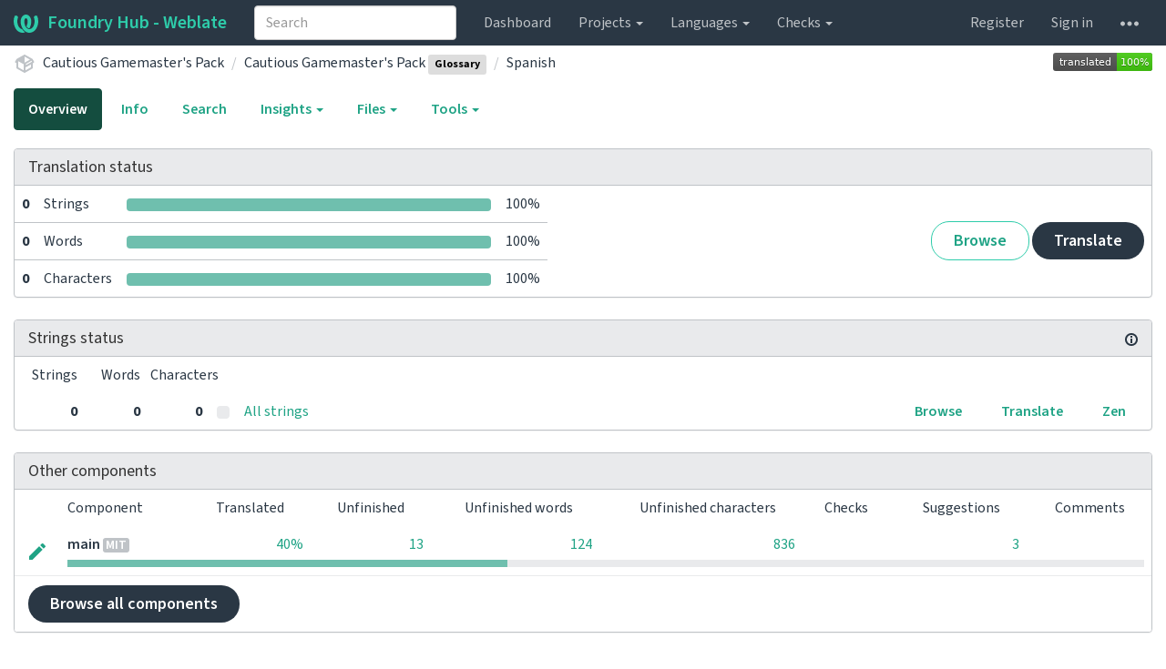

--- FILE ---
content_type: text/css
request_url: https://weblate.foundryvtt-hub.com/static/style-fhub.css
body_size: -254
content:
.announcement.alert-info {
    background-color: #f5f5f5;
    color:#2a3744;
}

.announcement.alert-info h3{
    font-size: 20px;
}
.announcement.alert-info p{
    margin-left: 10px;
}